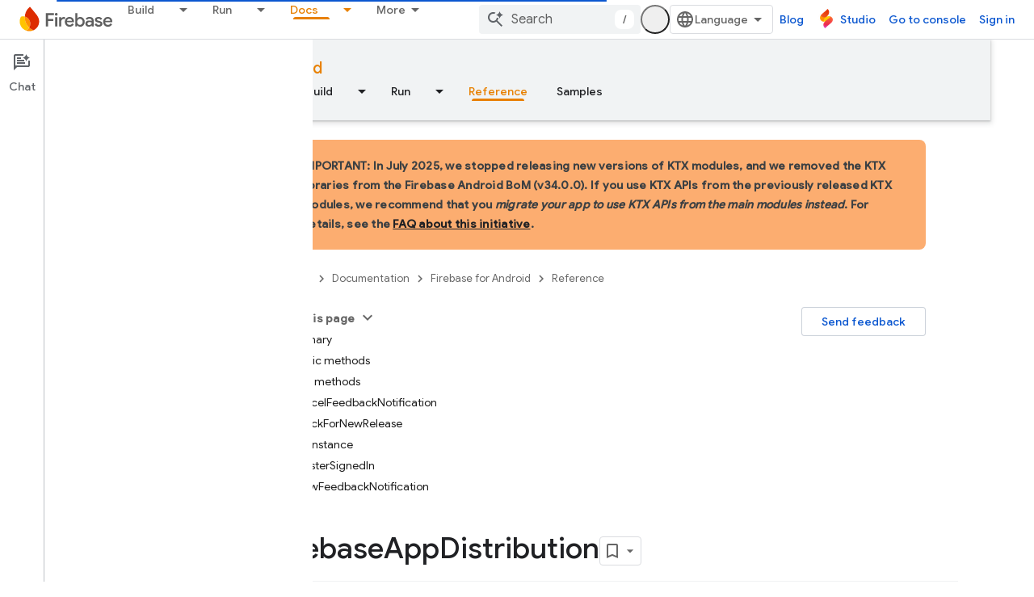

--- FILE ---
content_type: text/html; charset=UTF-8
request_url: https://feedback-pa.clients6.google.com/static/proxy.html?usegapi=1&jsh=m%3B%2F_%2Fscs%2Fabc-static%2F_%2Fjs%2Fk%3Dgapi.lb.en.W5qDlPExdtA.O%2Fd%3D1%2Frs%3DAHpOoo8JInlRP_yLzwScb00AozrrUS6gJg%2Fm%3D__features__
body_size: 78
content:
<!DOCTYPE html>
<html>
<head>
<title></title>
<meta http-equiv="X-UA-Compatible" content="IE=edge" />
<script type="text/javascript" nonce="xxZ7IVKibrr4KmFLpu04-Q">
  window['startup'] = function() {
    googleapis.server.init();
  };
</script>
<script type="text/javascript"
  src="https://apis.google.com/js/googleapis.proxy.js?onload=startup" async
  defer nonce="xxZ7IVKibrr4KmFLpu04-Q"></script>
</head>
<body>
</body>
</html>
